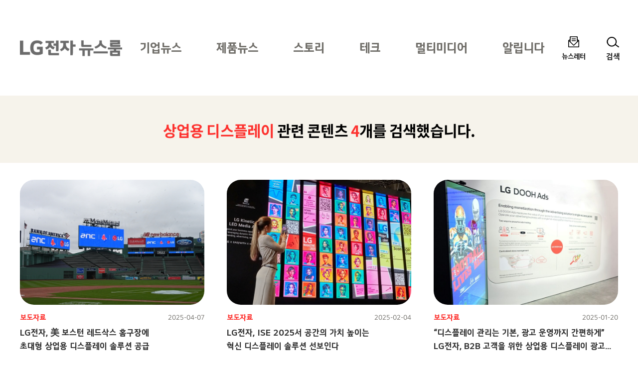

--- FILE ---
content_type: text/html; charset=UTF-8
request_url: https://live.lge.co.kr/tag/%EC%83%81%EC%97%85%EC%9A%A9-%EB%94%94%EC%8A%A4%ED%94%8C%EB%A0%88%EC%9D%B4/
body_size: 4283
content:
<!DOCTYPE html>
<html lang="ko-KR">
<head>
<meta charset="UTF-8">
<meta name="viewport" content="width=device-width, user-scalable=1, initial-scale=1, minimum-scale=1" />
<title>상업용 디스플레이 &#8211; LG전자 뉴스룸</title>
<meta name='robots' content='max-image-preview:large' />
	<style>img:is([sizes="auto" i], [sizes^="auto," i]) { contain-intrinsic-size: 3000px 1500px }</style>
	<link rel="alternate" type="application/rss+xml" title="LG전자 뉴스룸 &raquo; 피드" href="https://live.lge.co.kr/feed/" />
<link rel='stylesheet' id='style-css' href='https://live.lge.co.kr/wp-content/themes/bricksand-live-lge/assets/build/style.min.css?ver=17f9d9c91b115095c8fe' type='text/css' media='all' />
<meta name="title" content="상업용 디스플레이 - LG전자 뉴스룸" />
<meta name="description" content="찾고 싶은 것이 있나요? 상업용 디스플레이에 대해 4개의 검색결과가 있습니다." />
<meta property="og:title" content="상업용 디스플레이 - LG전자 뉴스룸" />
<meta property="og:description" content="찾고 싶은 것이 있나요? 상업용 디스플레이에 대해 4개의 검색결과가 있습니다." />
<meta property="og:image" content="https://live.lge.co.kr/wp-content/uploads/2025/04/2504-lg-display-1-600x315.jpg" />
<meta name="twitter:card" content="summary_large_image" />
<meta name="twitter:title" content="상업용 디스플레이 - LG전자 뉴스룸" />
<meta name="twitter:description" content="찾고 싶은 것이 있나요? 상업용 디스플레이에 대해 4개의 검색결과가 있습니다." />
<meta name="twitter:image" content="https://live.lge.co.kr/wp-content/uploads/2025/04/2504-lg-display-1-600x315.jpg" />
<link rel="icon" href="https://live.lge.co.kr/wp-content/uploads/2023/08/cropped-siteicon-32x32.png" sizes="32x32" />
<link rel="icon" href="https://live.lge.co.kr/wp-content/uploads/2023/08/cropped-siteicon-192x192.png" sizes="192x192" />
<link rel="apple-touch-icon" href="https://live.lge.co.kr/wp-content/uploads/2023/08/cropped-siteicon-180x180.png" />
<meta name="msapplication-TileImage" content="https://live.lge.co.kr/wp-content/uploads/2023/08/cropped-siteicon-270x270.png" />
<meta name="naver-site-verification" content="e2b7cb661dda3eae24a4460ac80865ed45b0f921" />
<meta name="google-site-verification" content="6vnoKh3_v-8_Cccd_WtRhnBz6_R4OHZ6e5D8s7UaUyg" />
<!-- Google Tag Manager -->
<script>(function(w,d,s,l,i){w[l]=w[l]||[];w[l].push({'gtm.start':
new Date().getTime(),event:'gtm.js'});var f=d.getElementsByTagName(s)[0],
j=d.createElement(s),dl=l!='dataLayer'?'&l='+l:'';j.async=true;j.src=
'https://www.googletagmanager.com/gtm.js?id='+i+dl;f.parentNode.insertBefore(j,f);
})(window,document,'script','dataLayer','GTM-K7N9BJHS');</script>
<!-- End Google Tag Manager -->
</head>
<body class="archive tag tag-274 wp-custom-logo wp-theme-bricksand-live-lge">
<!-- Google Tag Manager (noscript) -->
<noscript><iframe src="https://www.googletagmanager.com/ns.html?id=GTM-K7N9BJHS"
height="0" width="0" style="display:none;visibility:hidden"></iframe></noscript>
<!-- End Google Tag Manager (noscript) -->
<div id="acc-nav">
	<a href="#content">본문 바로가기</a>
</div>
<div id="wrap">
	<header id="header">
		<div class="inner">
			<h1 class="logo">
			<a href="https://live.lge.co.kr/">
				<img src="https://live.lge.co.kr/wp-content/uploads/2024/10/LG전자-뉴스룸_logo3-1-1.png" width="205" height="87" alt="LG전자 뉴스룸" data-default-logo="https://live.lge.co.kr/wp-content/uploads/2024/10/LG전자-뉴스룸_logo3-1-1.png">
			</a>
		</h1>			<nav id="gnb" role="navigation">
				<h2 class="screen-reader-text">메인 메뉴</h2>
				<ul><li id="menu-item-221214" class="menu-item menu-item-type-taxonomy menu-item-object-category menu-item-221214"><a href="https://live.lge.co.kr/news/">기업뉴스</a></li>
<li id="menu-item-230147" class="menu-item menu-item-type-taxonomy menu-item-object-category menu-item-230147"><a href="https://live.lge.co.kr/product-news/">제품뉴스</a></li>
<li id="menu-item-221218" class="menu-item menu-item-type-taxonomy menu-item-object-category menu-item-221218"><a href="https://live.lge.co.kr/story/">스토리</a></li>
<li id="menu-item-212680" class="menu-item menu-item-type-taxonomy menu-item-object-category menu-item-212680"><a href="https://live.lge.co.kr/tech/">테크</a></li>
<li id="menu-item-221215" class="menu-item menu-item-type-taxonomy menu-item-object-category menu-item-221215"><a href="https://live.lge.co.kr/multimedia/">멀티미디어</a></li>
<li id="menu-item-221223" class="menu-item menu-item-type-taxonomy menu-item-object-category menu-item-221223"><a href="https://live.lge.co.kr/notice/">알립니다</a></li>
</ul>			</nav>
			<div class="util">
				<ul><li id="menu-item-212681" class="newsletter menu-item menu-item-type-post_type menu-item-object-page menu-item-212681"><a href="https://live.lge.co.kr/newsletters/">뉴스레터</a></li>
</ul>				<button type="button" class="search-menu"><span>검색</span></button>
			</div>
		</div>
		<div class="search-form">
	<div class="inner">
		<form action="https://live.lge.co.kr" method="get" autocomplete="off">
			<fieldset>
				<input type="text" name="s" id="search" title="검색어" required placeholder="검색어를 입력하세요." value="" />
				<button type="submit" class="submit">검색</button>
				<button type="button" class="close">닫기</button>
			</fieldset>
		</form>
							<div class="search-keyword">
				<p class="title">추천 키워드</p>
				<ul>
											<li><a href="https://live.lge.co.kr/?s=AI">AI</a></li>
											<li><a href="https://live.lge.co.kr/?s=UP가전 2.0">UP가전 2.0</a></li>
											<li><a href="https://live.lge.co.kr/?s=올레드">올레드</a></li>
											<li><a href="https://live.lge.co.kr/?s=전장">전장</a></li>
									</ul>
			</div>
			</div>
</div>
	</header>
			<div class="fixex-menu">
			<ul><li id="menu-item-213523" class="home menu-item menu-item-type-post_type menu-item-object-page menu-item-home menu-item-213523"><a href="https://live.lge.co.kr/">홈</a></li>
<li id="menu-item-213524" class="menu menu-item menu-item-type-custom menu-item-object-custom menu-item-213524"><a href="#gnb">메뉴</a></li>
<li id="menu-item-213527" class="search menu-item menu-item-type-custom menu-item-object-custom menu-item-213527"><a href="#search">검색</a></li>
<li id="menu-item-213525" class="latest menu-item menu-item-type-custom menu-item-object-custom menu-item-213525"><a href="/view-all?orderby=latest">최신</a></li>
<li id="menu-item-221213" class="popularity menu-item menu-item-type-custom menu-item-object-custom menu-item-221213"><a href="/view-all/?orderby=popularity">인기</a></li>
</ul>		</div>
		<div id="container">
		<article id="content">
			<!-- Content -->

							<div class="search-result">
					<h1 class="screen-reader-text">검색결과</h1>
					<p><em>상업용 디스플레이</em> 관련 콘텐츠 <em>4</em>개를 검색했습니다.</p>
				</div>
			
			<div class="post-list">
	<ul>
								<li>
				<a href="https://live.lge.co.kr/2504-lg-display/" title="LG전자, 美 보스턴 레드삭스 홈구장에초대형 상업용 디스플레이 솔루션 공급">
					<figure>
						<img width="840" height="559" src="https://live.lge.co.kr/wp-content/uploads/2025/04/2504-lg-display-1.jpg" class="attachment-thumbnail size-thumbnail wp-post-image" alt="펜웨이 파크 곳곳에 LG전자의 LED 사이니지가 설치된 모습." decoding="async" />					</figure>
				</a>
				<span class="meta">
					<span class="category">보도자료</span>
										<span class="date">2025-04-07</span>
				</span>
				<span class="title">
					<a href="https://live.lge.co.kr/2504-lg-display/">LG전자, 美 보스턴 레드삭스 홈구장에<br>초대형 상업용 디스플레이 솔루션 공급</a>
				</span>
			</li>
								<li>
				<a href="https://live.lge.co.kr/2502-lg-ise/" title="LG전자, ISE 2025서 공간의 가치 높이는혁신 디스플레이 솔루션 선보인다">
					<figure>
						<img width="840" height="560" src="https://live.lge.co.kr/wp-content/uploads/2025/02/2502-lg-ise-1.jpg" class="attachment-thumbnail size-thumbnail wp-post-image" alt="모델이 사진을 팝아트로 바꿔주는 생성형 AI 기술이 적용된 &#039;키네틱 LED&#039;의 QR코드를 스캔하고 있다." decoding="async" />					</figure>
				</a>
				<span class="meta">
					<span class="category">보도자료</span>
										<span class="date">2025-02-04</span>
				</span>
				<span class="title">
					<a href="https://live.lge.co.kr/2502-lg-ise/">LG전자, ISE 2025서 공간의 가치 높이는<br>혁신 디스플레이 솔루션 선보인다</a>
				</span>
			</li>
								<li>
				<a href="https://live.lge.co.kr/2501-lg-businesscloud/" title="“디스플레이 관리는 기본, 광고 운영까지 간편하게”LG전자, B2B 고객을 위한 상업용 디스플레이 광고 솔루션 론칭">
					<figure>
						<img width="840" height="570" src="https://live.lge.co.kr/wp-content/uploads/2025/01/2501-lg-businesscloud-1-840x570.jpg" class="attachment-thumbnail size-thumbnail wp-post-image" alt="CES 2025에서 상업용 디스플레이 광고 솔루션 &#039;LG DOOH Ads&#039;가 적용된 디스플레이가 전시된 모습." decoding="async" />					</figure>
				</a>
				<span class="meta">
					<span class="category">보도자료</span>
										<span class="date">2025-01-20</span>
				</span>
				<span class="title">
					<a href="https://live.lge.co.kr/2501-lg-businesscloud/">“디스플레이 관리는 기본, 광고 운영까지 간편하게”<br>LG전자, B2B 고객을 위한 상업용 디스플레이 광고 솔루션 론칭</a>
				</span>
			</li>
								<li>
				<a href="https://live.lge.co.kr/lg_infocomm2019_0612/" title="‘인포콤 2019’서 첨단 상업용 디스플레이 솔루션 선보인다">
					<figure>
						<img width="150" height="150" src="https://live.lge.co.kr/wp-content/uploads/2019/06/6.-오픈-프레임-올레드-사이니지_1-150x150.jpg" class="attachment-thumbnail size-thumbnail wp-post-image" alt="LG전자 모델이 &#039;인포콤 2019&#039;에서 &#039;오픈 프레임 올레드 사이니지&#039;를 소개하고 있다." decoding="async" loading="lazy" />					</figure>
				</a>
				<span class="meta">
					<span class="category">보도자료</span>
										<span class="date">2019-06-12</span>
				</span>
				<span class="title">
					<a href="https://live.lge.co.kr/lg_infocomm2019_0612/">‘인포콤 2019’서 첨단 상업용 디스플레이 솔루션 선보인다</a>
				</span>
			</li>
			</ul>
</div>
			
		<!-- //Content -->
		</article>
	</div>
	<footer id="footer">
		<a href="#wrap" class="page-top">Top</a>
		<div class="inner">
			<nav class="social-channel"><ul><li id="menu-item-212686" class="wa menu-item menu-item-type-custom menu-item-object-custom menu-item-212686"><a target="_blank" href="http://www.wa.or.kr/board/list.asp?BoardID=0006" title="WA인증마크 (새 창에서 열림)">WA인증마크</a></li>
<li id="menu-item-212687" class="facebook menu-item menu-item-type-custom menu-item-object-custom menu-item-212687"><a target="_blank" href="https://www.facebook.com/theLGstory" title="Facebook (새 창에서 열림)">Facebook</a></li>
<li id="menu-item-212688" class="youtube menu-item menu-item-type-custom menu-item-object-custom menu-item-212688"><a target="_blank" href="https://www.youtube.com/channel/UCrIAnDo3VuWex3fywkGpB1g/featured" title="YouTube (새 창에서 열림)">YouTube</a></li>
<li id="menu-item-212689" class="instagram menu-item menu-item-type-custom menu-item-object-custom menu-item-212689"><a target="_blank" href="https://www.instagram.com/lgelectronics_kr/" title="Instagram (새 창에서 열림)">Instagram</a></li>
<li id="menu-item-212690" class="naver-blog menu-item menu-item-type-custom menu-item-object-custom menu-item-212690"><a target="_blank" href="https://post.naver.com/my.nhn?memberNo=516856" title="Naver Blog (새 창에서 열림)">Naver Blog</a></li>
<li id="menu-item-212691" class="flickr menu-item menu-item-type-custom menu-item-object-custom menu-item-212691"><a target="_blank" href="https://www.flickr.com/photos/lge/" title="Flickr (새 창에서 열림)">Flickr</a></li>
<li id="menu-item-221346" class="kakao-channel menu-item menu-item-type-custom menu-item-object-custom menu-item-221346"><a target="_blank" href="http://pf.kakao.com/_QXQlG" title="카카오 채널 (새 창에서 열림)">카카오 채널</a></li>
</ul></nav><nav class="fnb"><ul><li id="menu-item-212684" class="menu-item menu-item-type-post_type menu-item-object-page menu-item-212684"><a href="https://live.lge.co.kr/blog_operating_policy/">LG전자 뉴스룸 운영 정책</a></li>
<li id="menu-item-212685" class="menu-item menu-item-type-post_type menu-item-object-page menu-item-privacy-policy menu-item-212685"><a rel="privacy-policy" href="https://live.lge.co.kr/privacy_policy/">개인정보 처리방침</a></li>
</ul></nav><nav class="family-site"><button type="button" title="Family Site 선택" aria-haspopup="true" aria-controls="family-site" aria-expanded="false">Family Site<span class="screen-reader-text">(접힘)</span></button><ul id="family-site"><li id="menu-item-212692" class="menu-item menu-item-type-custom menu-item-object-custom menu-item-212692"><a target="_blank" href="https://www.lge.co.kr/lgekor/main.do" title="LG전자 국문 홈페이지 (새 창에서 열림)">LG전자 국문 홈페이지</a></li>
<li id="menu-item-212693" class="menu-item menu-item-type-custom menu-item-object-custom menu-item-212693"><a target="_blank" href="https://www.lg.com/us" title="LG전자 영문 홈페이지 (새 창에서 열림)">LG전자 영문 홈페이지</a></li>
<li id="menu-item-212694" class="menu-item menu-item-type-custom menu-item-object-custom menu-item-212694"><a target="_blank" href="https://www.lgnewsroom.com/" title="LG전자 글로벌 뉴스룸 (새 창에서 열림)">LG전자 글로벌 뉴스룸</a></li>
</ul></nav>			<p class="copyright">COPYRIGHT©LG electronics. all rights reserved.</p>		</div>
	</footer>
</div>
<script type="speculationrules">
{"prefetch":[{"source":"document","where":{"and":[{"href_matches":"\/*"},{"not":{"href_matches":["\/wp-*.php","\/wp-admin\/*","\/wp-content\/uploads\/*","\/wp-content\/*","\/wp-content\/plugins\/*","\/wp-content\/themes\/bricksand-live-lge\/*","\/*\\?(.+)"]}},{"not":{"selector_matches":"a[rel~=\"nofollow\"]"}},{"not":{"selector_matches":".no-prefetch, .no-prefetch a"}}]},"eagerness":"conservative"}]}
</script>
<script type="text/javascript" id="ui-js-extra">
/* <![CDATA[ */
var ui = {"ajaxurl":"https:\/\/live.lge.co.kr\/wp-admin\/admin-ajax.php"};
/* ]]> */
</script>
<script type="text/javascript" src="https://live.lge.co.kr/wp-content/themes/bricksand-live-lge/assets/build/ui.min.js?ver=17f9d9c91b115095c8fe" id="ui-js"></script>
</body>
</html>
